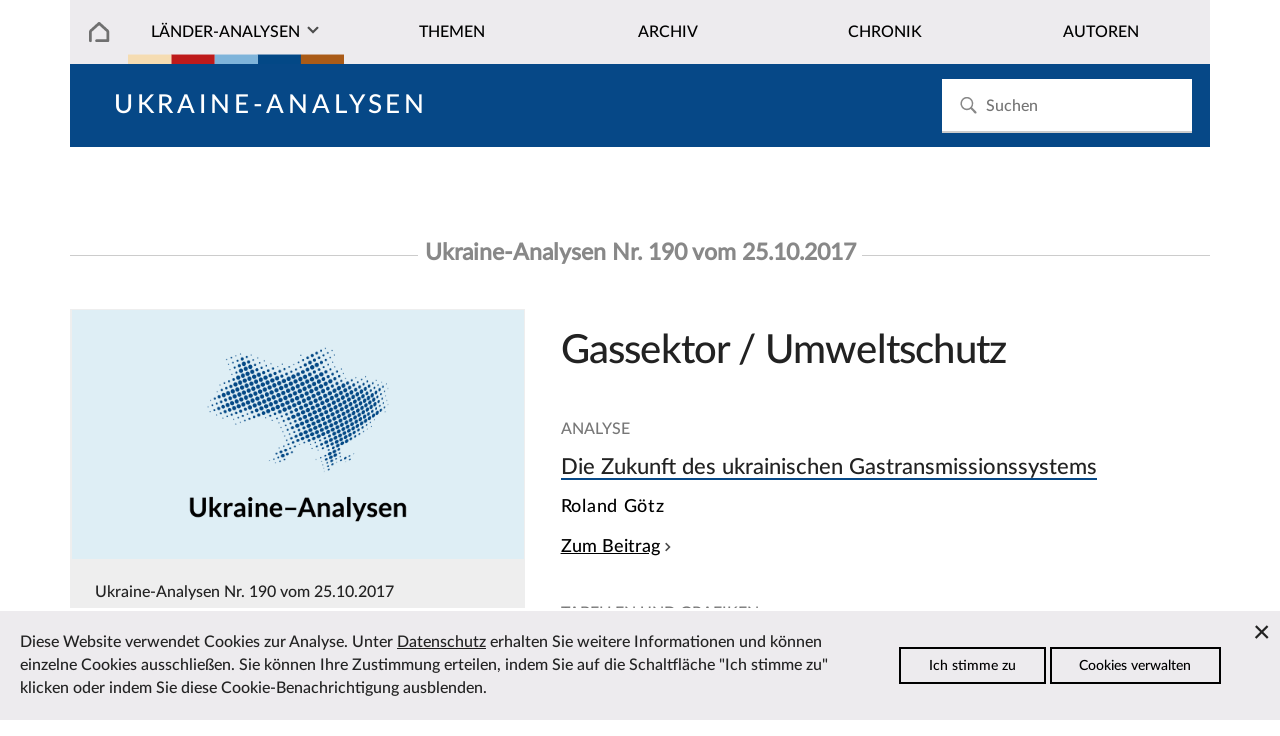

--- FILE ---
content_type: image/svg+xml
request_url: https://laender-analysen.de/site/templates/images/arrow-d-small.svg
body_size: 411
content:
<?xml version="1.0" encoding="utf-8"?>
<!-- Generator: Adobe Illustrator 15.1.0, SVG Export Plug-In . SVG Version: 6.00 Build 0)  -->
<!DOCTYPE svg PUBLIC "-//W3C//DTD SVG 1.1//EN" "http://www.w3.org/Graphics/SVG/1.1/DTD/svg11.dtd">
<svg version="1.1" id="Ebene_1" xmlns="http://www.w3.org/2000/svg" xmlns:xlink="http://www.w3.org/1999/xlink" x="0px" y="0px"
	 width="14px" height="14px" viewBox="0 0 14 14" enable-background="new 0 0 14 14" xml:space="preserve">
<g transform="translate(0.000000, 1.000000)">
	<polygon id="Shape" fill="#4D4D4D" points="2.783,2.403 1.295,3.892 7,9.597 12.705,3.892 11.103,2.403 7,6.617 	"/>
</g>
</svg>
